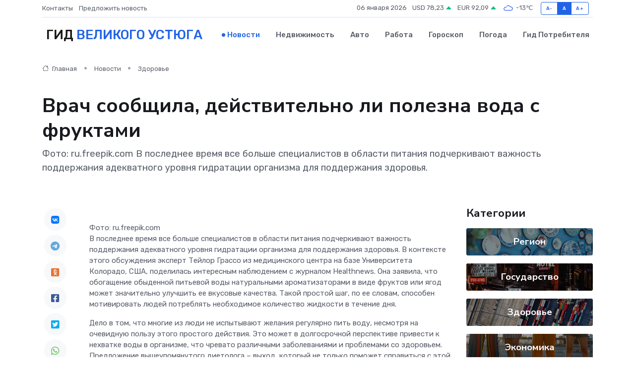

--- FILE ---
content_type: text/html; charset=UTF-8
request_url: https://velikij-ustyug-gid.ru/news/zdorove/vrach-soobschila-deystvitelno-li-polezna-voda-s-fruktami.htm
body_size: 9694
content:
<!DOCTYPE html>
<html lang="ru">
<head>
	<meta charset="utf-8">
	<meta name="csrf-token" content="W4FBHKZTOyp5xkQj8okgl2zvKiGhvevnoMUVwR4z">
    <meta http-equiv="X-UA-Compatible" content="IE=edge">
    <meta name="viewport" content="width=device-width, initial-scale=1">
    <title>Врач сообщила, действительно ли полезна вода с фруктами - новости Великого Устюга</title>
    <meta name="description" property="description" content="Фото: ru.freepik.com В последнее время все больше специалистов в области питания подчеркивают важность поддержания адекватного уровня гидратации организма для поддержания здоровья.">
    
    <meta property="fb:pages" content="105958871990207" />
    <link rel="shortcut icon" type="image/x-icon" href="https://velikij-ustyug-gid.ru/favicon.svg">
    <link rel="canonical" href="https://velikij-ustyug-gid.ru/news/zdorove/vrach-soobschila-deystvitelno-li-polezna-voda-s-fruktami.htm">
    <link rel="preconnect" href="https://fonts.gstatic.com">
    <link rel="dns-prefetch" href="https://fonts.googleapis.com">
    <link rel="dns-prefetch" href="https://pagead2.googlesyndication.com">
    <link rel="dns-prefetch" href="https://res.cloudinary.com">
    <link href="https://fonts.googleapis.com/css2?family=Nunito+Sans:wght@400;700&family=Rubik:wght@400;500;700&display=swap" rel="stylesheet">
    <link rel="stylesheet" type="text/css" href="https://velikij-ustyug-gid.ru/assets/font-awesome/css/all.min.css">
    <link rel="stylesheet" type="text/css" href="https://velikij-ustyug-gid.ru/assets/bootstrap-icons/bootstrap-icons.css">
    <link rel="stylesheet" type="text/css" href="https://velikij-ustyug-gid.ru/assets/tiny-slider/tiny-slider.css">
    <link rel="stylesheet" type="text/css" href="https://velikij-ustyug-gid.ru/assets/glightbox/css/glightbox.min.css">
    <link rel="stylesheet" type="text/css" href="https://velikij-ustyug-gid.ru/assets/plyr/plyr.css">
    <link id="style-switch" rel="stylesheet" type="text/css" href="https://velikij-ustyug-gid.ru/assets/css/style.css">
    <link rel="stylesheet" type="text/css" href="https://velikij-ustyug-gid.ru/assets/css/style2.css">

    <meta name="twitter:card" content="summary">
    <meta name="twitter:site" content="@mysite">
    <meta name="twitter:title" content="Врач сообщила, действительно ли полезна вода с фруктами - новости Великого Устюга">
    <meta name="twitter:description" content="Фото: ru.freepik.com В последнее время все больше специалистов в области питания подчеркивают важность поддержания адекватного уровня гидратации организма для поддержания здоровья.">
    <meta name="twitter:creator" content="@mysite">
    <meta name="twitter:image:src" content="https://res.cloudinary.com/dlbzqdtko/image/upload/v2m1r7mmvwql3uikcehf">
    <meta name="twitter:domain" content="velikij-ustyug-gid.ru">
    <meta name="twitter:card" content="summary_large_image" /><meta name="twitter:image" content="https://res.cloudinary.com/dlbzqdtko/image/upload/v2m1r7mmvwql3uikcehf">

    <meta property="og:url" content="http://velikij-ustyug-gid.ru/news/zdorove/vrach-soobschila-deystvitelno-li-polezna-voda-s-fruktami.htm">
    <meta property="og:title" content="Врач сообщила, действительно ли полезна вода с фруктами - новости Великого Устюга">
    <meta property="og:description" content="Фото: ru.freepik.com В последнее время все больше специалистов в области питания подчеркивают важность поддержания адекватного уровня гидратации организма для поддержания здоровья.">
    <meta property="og:type" content="website">
    <meta property="og:image" content="https://res.cloudinary.com/dlbzqdtko/image/upload/v2m1r7mmvwql3uikcehf">
    <meta property="og:locale" content="ru_RU">
    <meta property="og:site_name" content="Гид Великого Устюга">
    

    <link rel="image_src" href="https://res.cloudinary.com/dlbzqdtko/image/upload/v2m1r7mmvwql3uikcehf" />

    <link rel="alternate" type="application/rss+xml" href="https://velikij-ustyug-gid.ru/feed" title="Великий Устюг: гид, новости, афиша">
        <script async src="https://pagead2.googlesyndication.com/pagead/js/adsbygoogle.js"></script>
    <script>
        (adsbygoogle = window.adsbygoogle || []).push({
            google_ad_client: "ca-pub-0899253526956684",
            enable_page_level_ads: true
        });
    </script>
        
    
    
    
    <script>if (window.top !== window.self) window.top.location.replace(window.self.location.href);</script>
    <script>if(self != top) { top.location=document.location;}</script>

<!-- Google tag (gtag.js) -->
<script async src="https://www.googletagmanager.com/gtag/js?id=G-71VQP5FD0J"></script>
<script>
  window.dataLayer = window.dataLayer || [];
  function gtag(){dataLayer.push(arguments);}
  gtag('js', new Date());

  gtag('config', 'G-71VQP5FD0J');
</script>
</head>
<body>
<script type="text/javascript" > (function(m,e,t,r,i,k,a){m[i]=m[i]||function(){(m[i].a=m[i].a||[]).push(arguments)}; m[i].l=1*new Date();k=e.createElement(t),a=e.getElementsByTagName(t)[0],k.async=1,k.src=r,a.parentNode.insertBefore(k,a)}) (window, document, "script", "https://mc.yandex.ru/metrika/tag.js", "ym"); ym(54008308, "init", {}); ym(86840228, "init", { clickmap:true, trackLinks:true, accurateTrackBounce:true, webvisor:true });</script> <noscript><div><img src="https://mc.yandex.ru/watch/54008308" style="position:absolute; left:-9999px;" alt="" /><img src="https://mc.yandex.ru/watch/86840228" style="position:absolute; left:-9999px;" alt="" /></div></noscript>
<script type="text/javascript">
    new Image().src = "//counter.yadro.ru/hit?r"+escape(document.referrer)+((typeof(screen)=="undefined")?"":";s"+screen.width+"*"+screen.height+"*"+(screen.colorDepth?screen.colorDepth:screen.pixelDepth))+";u"+escape(document.URL)+";h"+escape(document.title.substring(0,150))+";"+Math.random();
</script>
<!-- Rating@Mail.ru counter -->
<script type="text/javascript">
var _tmr = window._tmr || (window._tmr = []);
_tmr.push({id: "3138453", type: "pageView", start: (new Date()).getTime()});
(function (d, w, id) {
  if (d.getElementById(id)) return;
  var ts = d.createElement("script"); ts.type = "text/javascript"; ts.async = true; ts.id = id;
  ts.src = "https://top-fwz1.mail.ru/js/code.js";
  var f = function () {var s = d.getElementsByTagName("script")[0]; s.parentNode.insertBefore(ts, s);};
  if (w.opera == "[object Opera]") { d.addEventListener("DOMContentLoaded", f, false); } else { f(); }
})(document, window, "topmailru-code");
</script><noscript><div>
<img src="https://top-fwz1.mail.ru/counter?id=3138453;js=na" style="border:0;position:absolute;left:-9999px;" alt="Top.Mail.Ru" />
</div></noscript>
<!-- //Rating@Mail.ru counter -->

<header class="navbar-light navbar-sticky header-static">
    <div class="navbar-top d-none d-lg-block small">
        <div class="container">
            <div class="d-md-flex justify-content-between align-items-center my-1">
                <!-- Top bar left -->
                <ul class="nav">
                    <li class="nav-item">
                        <a class="nav-link ps-0" href="https://velikij-ustyug-gid.ru/contacts">Контакты</a>
                    </li>
                    <li class="nav-item">
                        <a class="nav-link ps-0" href="https://velikij-ustyug-gid.ru/sendnews">Предложить новость</a>
                    </li>
                    
                </ul>
                <!-- Top bar right -->
                <div class="d-flex align-items-center">
                    
                    <ul class="list-inline mb-0 text-center text-sm-end me-3">
						<li class="list-inline-item">
							<span>06 января 2026</span>
						</li>
                        <li class="list-inline-item">
                            <a class="nav-link px-0" href="https://velikij-ustyug-gid.ru/currency">
                                <span>USD 78,23 <i class="bi bi-caret-up-fill text-success"></i></span>
                            </a>
						</li>
                        <li class="list-inline-item">
                            <a class="nav-link px-0" href="https://velikij-ustyug-gid.ru/currency">
                                <span>EUR 92,09 <i class="bi bi-caret-up-fill text-success"></i></span>
                            </a>
						</li>
						<li class="list-inline-item">
                            <a class="nav-link px-0" href="https://velikij-ustyug-gid.ru/pogoda">
                                <svg xmlns="http://www.w3.org/2000/svg" width="25" height="25" viewBox="0 0 30 30"><path fill="#315EFB" fill-rule="evenodd" d="M25.036 13.066a4.948 4.948 0 0 1 0 5.868A4.99 4.99 0 0 1 20.99 21H8.507a4.49 4.49 0 0 1-3.64-1.86 4.458 4.458 0 0 1 0-5.281A4.491 4.491 0 0 1 8.506 12c.686 0 1.37.159 1.996.473a.5.5 0 0 1 .16.766l-.33.399a.502.502 0 0 1-.598.132 2.976 2.976 0 0 0-3.346.608 3.007 3.007 0 0 0 .334 4.532c.527.396 1.177.59 1.836.59H20.94a3.54 3.54 0 0 0 2.163-.711 3.497 3.497 0 0 0 1.358-3.206 3.45 3.45 0 0 0-.706-1.727A3.486 3.486 0 0 0 20.99 12.5c-.07 0-.138.016-.208.02-.328.02-.645.085-.947.192a.496.496 0 0 1-.63-.287 4.637 4.637 0 0 0-.445-.874 4.495 4.495 0 0 0-.584-.733A4.461 4.461 0 0 0 14.998 9.5a4.46 4.46 0 0 0-3.177 1.318 2.326 2.326 0 0 0-.135.147.5.5 0 0 1-.592.131 5.78 5.78 0 0 0-.453-.19.5.5 0 0 1-.21-.79A5.97 5.97 0 0 1 14.998 8a5.97 5.97 0 0 1 4.237 1.757c.398.399.704.85.966 1.319.262-.042.525-.076.79-.076a4.99 4.99 0 0 1 4.045 2.066zM0 0v30V0zm30 0v30V0z"></path></svg>
                                <span>-13&#8451;</span>
                            </a>
						</li>
					</ul>

                    <!-- Font size accessibility START -->
                    <div class="btn-group me-2" role="group" aria-label="font size changer">
                        <input type="radio" class="btn-check" name="fntradio" id="font-sm">
                        <label class="btn btn-xs btn-outline-primary mb-0" for="font-sm">A-</label>

                        <input type="radio" class="btn-check" name="fntradio" id="font-default" checked>
                        <label class="btn btn-xs btn-outline-primary mb-0" for="font-default">A</label>

                        <input type="radio" class="btn-check" name="fntradio" id="font-lg">
                        <label class="btn btn-xs btn-outline-primary mb-0" for="font-lg">A+</label>
                    </div>

                    
                </div>
            </div>
            <!-- Divider -->
            <div class="border-bottom border-2 border-primary opacity-1"></div>
        </div>
    </div>

    <!-- Logo Nav START -->
    <nav class="navbar navbar-expand-lg">
        <div class="container">
            <!-- Logo START -->
            <a class="navbar-brand" href="https://velikij-ustyug-gid.ru" style="text-align: end;">
                
                			<span class="ms-2 fs-3 text-uppercase fw-normal">Гид <span style="color: #2163e8;">Великого Устюга</span></span>
                            </a>
            <!-- Logo END -->

            <!-- Responsive navbar toggler -->
            <button class="navbar-toggler ms-auto" type="button" data-bs-toggle="collapse"
                data-bs-target="#navbarCollapse" aria-controls="navbarCollapse" aria-expanded="false"
                aria-label="Toggle navigation">
                <span class="text-body h6 d-none d-sm-inline-block">Menu</span>
                <span class="navbar-toggler-icon"></span>
            </button>

            <!-- Main navbar START -->
            <div class="collapse navbar-collapse" id="navbarCollapse">
                <ul class="navbar-nav navbar-nav-scroll mx-auto">
                                        <li class="nav-item"> <a class="nav-link active" href="https://velikij-ustyug-gid.ru/news">Новости</a></li>
                                        <li class="nav-item"> <a class="nav-link" href="https://velikij-ustyug-gid.ru/realty">Недвижимость</a></li>
                                        <li class="nav-item"> <a class="nav-link" href="https://velikij-ustyug-gid.ru/auto">Авто</a></li>
                                        <li class="nav-item"> <a class="nav-link" href="https://velikij-ustyug-gid.ru/job">Работа</a></li>
                                        <li class="nav-item"> <a class="nav-link" href="https://velikij-ustyug-gid.ru/horoscope">Гороскоп</a></li>
                                        <li class="nav-item"> <a class="nav-link" href="https://velikij-ustyug-gid.ru/pogoda">Погода</a></li>
                                        <li class="nav-item"> <a class="nav-link" href="https://velikij-ustyug-gid.ru/poleznoe">Гид потребителя</a></li>
                                    </ul>
            </div>
            <!-- Main navbar END -->

            
        </div>
    </nav>
    <!-- Logo Nav END -->
</header>
    <main>
        <!-- =======================
                Main content START -->
        <section class="pt-3 pb-lg-5">
            <div class="container" data-sticky-container>
                <div class="row">
                    <!-- Main Post START -->
                    <div class="col-lg-9">
                        <!-- Categorie Detail START -->
                        <div class="mb-4">
							<nav aria-label="breadcrumb" itemscope itemtype="http://schema.org/BreadcrumbList">
								<ol class="breadcrumb breadcrumb-dots">
									<li class="breadcrumb-item" itemprop="itemListElement" itemscope itemtype="http://schema.org/ListItem">
										<meta itemprop="name" content="Гид Великого Устюга">
										<meta itemprop="position" content="1">
										<meta itemprop="item" content="https://velikij-ustyug-gid.ru">
										<a itemprop="url" href="https://velikij-ustyug-gid.ru">
										<i class="bi bi-house me-1"></i> Главная
										</a>
									</li>
									<li class="breadcrumb-item" itemprop="itemListElement" itemscope itemtype="http://schema.org/ListItem">
										<meta itemprop="name" content="Новости">
										<meta itemprop="position" content="2">
										<meta itemprop="item" content="https://velikij-ustyug-gid.ru/news">
										<a itemprop="url" href="https://velikij-ustyug-gid.ru/news"> Новости</a>
									</li>
									<li class="breadcrumb-item" aria-current="page" itemprop="itemListElement" itemscope itemtype="http://schema.org/ListItem">
										<meta itemprop="name" content="Здоровье">
										<meta itemprop="position" content="3">
										<meta itemprop="item" content="https://velikij-ustyug-gid.ru/news/zdorove">
										<a itemprop="url" href="https://velikij-ustyug-gid.ru/news/zdorove"> Здоровье</a>
									</li>
									<li aria-current="page" itemprop="itemListElement" itemscope itemtype="http://schema.org/ListItem">
									<meta itemprop="name" content="Врач сообщила, действительно ли полезна вода с фруктами">
									<meta itemprop="position" content="4" />
									<meta itemprop="item" content="https://velikij-ustyug-gid.ru/news/zdorove/vrach-soobschila-deystvitelno-li-polezna-voda-s-fruktami.htm">
									</li>
								</ol>
							</nav>
						
                        </div>
                    </div>
                </div>
                <div class="row align-items-center">
                                                        <!-- Content -->
                    <div class="col-md-12 mt-4 mt-md-0">
                                            <h1 class="display-6">Врач сообщила, действительно ли полезна вода с фруктами</h1>
                        <p class="lead">Фото: ru.freepik.com

В последнее время все больше специалистов в области питания подчеркивают важность поддержания адекватного уровня гидратации организма для поддержания здоровья.</p>
                    </div>
				                                    </div>
            </div>
        </section>
        <!-- =======================
        Main START -->
        <section class="pt-0">
            <div class="container position-relative" data-sticky-container>
                <div class="row">
                    <!-- Left sidebar START -->
                    <div class="col-md-1">
                        <div class="text-start text-lg-center mb-5" data-sticky data-margin-top="80" data-sticky-for="767">
                            <style>
                                .fa-vk::before {
                                    color: #07f;
                                }
                                .fa-telegram::before {
                                    color: #64a9dc;
                                }
                                .fa-facebook-square::before {
                                    color: #3b5998;
                                }
                                .fa-odnoklassniki-square::before {
                                    color: #eb722e;
                                }
                                .fa-twitter-square::before {
                                    color: #00aced;
                                }
                                .fa-whatsapp::before {
                                    color: #65bc54;
                                }
                                .fa-viber::before {
                                    color: #7b519d;
                                }
                                .fa-moimir svg {
                                    background-color: #168de2;
                                    height: 18px;
                                    width: 18px;
                                    background-size: 18px 18px;
                                    border-radius: 4px;
                                    margin-bottom: 2px;
                                }
                            </style>
                            <ul class="nav text-white-force">
                                <li class="nav-item">
                                    <a class="nav-link icon-md rounded-circle m-1 p-0 fs-5 bg-light" href="https://vk.com/share.php?url=https://velikij-ustyug-gid.ru/news/zdorove/vrach-soobschila-deystvitelno-li-polezna-voda-s-fruktami.htm&title=Врач сообщила, действительно ли полезна вода с фруктами - новости Великого Устюга&utm_source=share" rel="nofollow" target="_blank">
                                        <i class="fab fa-vk align-middle text-body"></i>
                                    </a>
                                </li>
                                <li class="nav-item">
                                    <a class="nav-link icon-md rounded-circle m-1 p-0 fs-5 bg-light" href="https://t.me/share/url?url=https://velikij-ustyug-gid.ru/news/zdorove/vrach-soobschila-deystvitelno-li-polezna-voda-s-fruktami.htm&text=Врач сообщила, действительно ли полезна вода с фруктами - новости Великого Устюга&utm_source=share" rel="nofollow" target="_blank">
                                        <i class="fab fa-telegram align-middle text-body"></i>
                                    </a>
                                </li>
                                <li class="nav-item">
                                    <a class="nav-link icon-md rounded-circle m-1 p-0 fs-5 bg-light" href="https://connect.ok.ru/offer?url=https://velikij-ustyug-gid.ru/news/zdorove/vrach-soobschila-deystvitelno-li-polezna-voda-s-fruktami.htm&title=Врач сообщила, действительно ли полезна вода с фруктами - новости Великого Устюга&utm_source=share" rel="nofollow" target="_blank">
                                        <i class="fab fa-odnoklassniki-square align-middle text-body"></i>
                                    </a>
                                </li>
                                <li class="nav-item">
                                    <a class="nav-link icon-md rounded-circle m-1 p-0 fs-5 bg-light" href="https://www.facebook.com/sharer.php?src=sp&u=https://velikij-ustyug-gid.ru/news/zdorove/vrach-soobschila-deystvitelno-li-polezna-voda-s-fruktami.htm&title=Врач сообщила, действительно ли полезна вода с фруктами - новости Великого Устюга&utm_source=share" rel="nofollow" target="_blank">
                                        <i class="fab fa-facebook-square align-middle text-body"></i>
                                    </a>
                                </li>
                                <li class="nav-item">
                                    <a class="nav-link icon-md rounded-circle m-1 p-0 fs-5 bg-light" href="https://twitter.com/intent/tweet?text=Врач сообщила, действительно ли полезна вода с фруктами - новости Великого Устюга&url=https://velikij-ustyug-gid.ru/news/zdorove/vrach-soobschila-deystvitelno-li-polezna-voda-s-fruktami.htm&utm_source=share" rel="nofollow" target="_blank">
                                        <i class="fab fa-twitter-square align-middle text-body"></i>
                                    </a>
                                </li>
                                <li class="nav-item">
                                    <a class="nav-link icon-md rounded-circle m-1 p-0 fs-5 bg-light" href="https://api.whatsapp.com/send?text=Врач сообщила, действительно ли полезна вода с фруктами - новости Великого Устюга https://velikij-ustyug-gid.ru/news/zdorove/vrach-soobschila-deystvitelno-li-polezna-voda-s-fruktami.htm&utm_source=share" rel="nofollow" target="_blank">
                                        <i class="fab fa-whatsapp align-middle text-body"></i>
                                    </a>
                                </li>
                                <li class="nav-item">
                                    <a class="nav-link icon-md rounded-circle m-1 p-0 fs-5 bg-light" href="viber://forward?text=Врач сообщила, действительно ли полезна вода с фруктами - новости Великого Устюга https://velikij-ustyug-gid.ru/news/zdorove/vrach-soobschila-deystvitelno-li-polezna-voda-s-fruktami.htm&utm_source=share" rel="nofollow" target="_blank">
                                        <i class="fab fa-viber align-middle text-body"></i>
                                    </a>
                                </li>
                                <li class="nav-item">
                                    <a class="nav-link icon-md rounded-circle m-1 p-0 fs-5 bg-light" href="https://connect.mail.ru/share?url=https://velikij-ustyug-gid.ru/news/zdorove/vrach-soobschila-deystvitelno-li-polezna-voda-s-fruktami.htm&title=Врач сообщила, действительно ли полезна вода с фруктами - новости Великого Устюга&utm_source=share" rel="nofollow" target="_blank">
                                        <i class="fab fa-moimir align-middle text-body"><svg viewBox='0 0 24 24' xmlns='http://www.w3.org/2000/svg'><path d='M8.889 9.667a1.333 1.333 0 100-2.667 1.333 1.333 0 000 2.667zm6.222 0a1.333 1.333 0 100-2.667 1.333 1.333 0 000 2.667zm4.77 6.108l-1.802-3.028a.879.879 0 00-1.188-.307.843.843 0 00-.313 1.166l.214.36a6.71 6.71 0 01-4.795 1.996 6.711 6.711 0 01-4.792-1.992l.217-.364a.844.844 0 00-.313-1.166.878.878 0 00-1.189.307l-1.8 3.028a.844.844 0 00.312 1.166.88.88 0 001.189-.307l.683-1.147a8.466 8.466 0 005.694 2.18 8.463 8.463 0 005.698-2.184l.685 1.151a.873.873 0 001.189.307.844.844 0 00.312-1.166z' fill='#FFF' fill-rule='evenodd'/></svg></i>
                                    </a>
                                </li>
                                
                            </ul>
                        </div>
                    </div>
                    <!-- Left sidebar END -->

                    <!-- Main Content START -->
                    <div class="col-md-10 col-lg-8 mb-5">
                        <div class="mb-4">
                                                    </div>
                        <div itemscope itemtype="http://schema.org/NewsArticle">
                            <meta itemprop="headline" content="Врач сообщила, действительно ли полезна вода с фруктами">
                            <meta itemprop="identifier" content="https://velikij-ustyug-gid.ru/8401657">
                            <span itemprop="articleBody">Фото: ru.freepik.com

<p> В последнее время все больше специалистов в области питания подчеркивают важность поддержания адекватного уровня гидратации организма для поддержания здоровья. В контексте этого обсуждения эксперт Тейлор Грассо из медицинского центра на базе Университета Колорадо, США, поделилась интересным наблюдением с журналом Healthnews. Она заявила, что обогащение обыденной питьевой воды натуральными ароматизаторами в виде фруктов или ягод может значительно улучшить ее вкусовые качества. Такой простой шаг, по ее словам, способен мотивировать людей потреблять необходимое количество жидкости в течение дня. </p> <p> Дело в том, что многие из люди не испытывают желания регулярно пить воду, несмотря на очевидную пользу этого простого действия. Это может в долгосрочной перспективе привести к нехватке воды в организме, что чревато различными заболеваниями и проблемами со здоровьем. Предложение вышеупомянутого диетолога – выход, который не только поможет справиться с этой задачей, но и обогатит рацион полезными витаминами, содержащимися во фруктах и ягодах. Среди рекомендуемых добавок особенно выделяются клубника, черника, огурец, апельсины, лимоны и лаймы. 
										</p>
											
											

										

                        



<p></p> <p> Тем не менее, специалист также подчеркивает, что следует внимательно относиться к выбору ингредиентов для такого "фруктового коктейля", избегая сомнительных добавок с высоким содержанием сахара. Основное внимание, по словам диетолога, нужно уделить увеличению потребления чистой воды, что является ключевым для поддержания здоровья и благополучия. </p>

&nbsp; 

Автор: Елена Шинкарук <br> cher-poisk.ru</span>
                        </div>
                                                                        <div><a href="https://cher-poisk.ru/news/zdravoohranenie/vrach-soobschila-deystvitelno-li-polezna-voda-s-fruktami" target="_blank" rel="author">Источник</a></div>
                                                                        <div class="col-12 mt-3"><a href="https://velikij-ustyug-gid.ru/sendnews">Предложить новость</a></div>
                        <div class="col-12 mt-5">
                            <h2 class="my-3">Последние новости</h2>
                            <div class="row gy-4">
                                <!-- Card item START -->
<div class="col-sm-6">
    <div class="card" itemscope="" itemtype="http://schema.org/BlogPosting">
        <!-- Card img -->
        <div class="position-relative">
                        <img class="card-img" src="https://res.cloudinary.com/dlbzqdtko/image/upload/c_fill,w_420,h_315,q_auto,g_face/eildwqvvwxff4gd0qnb4" alt="Почему сервоприводы выходят из строя чаще всего в промышленном секторе?" itemprop="image">
                    </div>
        <div class="card-body px-0 pt-3" itemprop="name">
            <h4 class="card-title" itemprop="headline"><a href="https://velikij-ustyug-gid.ru/news/ekonomika/pochemu-servoprivody-vyhodyat-iz-stroya-chasche-vsego-v-promyshlennom-sektore.htm"
                    class="btn-link text-reset fw-bold" itemprop="url">Почему сервоприводы выходят из строя чаще всего в промышленном секторе?</a></h4>
            <p class="card-text" itemprop="articleBody">Разбираем, что губит высокоточное оборудование на заводах, фабриках и логистических комплексах — от перегрузок до неправильной настройки</p>
        </div>
        <meta itemprop="author" content="Редактор"/>
        <meta itemscope itemprop="mainEntityOfPage" itemType="https://schema.org/WebPage" itemid="https://velikij-ustyug-gid.ru/news/ekonomika/pochemu-servoprivody-vyhodyat-iz-stroya-chasche-vsego-v-promyshlennom-sektore.htm"/>
        <meta itemprop="dateModified" content="2025-11-04"/>
        <meta itemprop="datePublished" content="2025-11-04"/>
    </div>
</div>
<!-- Card item END -->
<!-- Card item START -->
<div class="col-sm-6">
    <div class="card" itemscope="" itemtype="http://schema.org/BlogPosting">
        <!-- Card img -->
        <div class="position-relative">
                        <img class="card-img" src="https://res.cloudinary.com/dlbzqdtko/image/upload/c_fill,w_420,h_315,q_auto,g_face/qhzlzx1jdoagjmcysdca" alt="Что такое титульное страхование при ипотеке и зачем оно нужно покупателю" itemprop="image">
                    </div>
        <div class="card-body px-0 pt-3" itemprop="name">
            <h4 class="card-title" itemprop="headline"><a href="https://velikij-ustyug-gid.ru/news/ekonomika/chto-takoe-titulnoe-strahovanie-pri-ipoteke-i-zachem-ono-nuzhno-pokupatelyu.htm"
                    class="btn-link text-reset fw-bold" itemprop="url">Что такое титульное страхование при ипотеке и зачем оно нужно покупателю</a></h4>
            <p class="card-text" itemprop="articleBody">Простыми словами о сложном: как работает защита прав собственности на квартиру и почему без неё ипотека может оказаться рисковой</p>
        </div>
        <meta itemprop="author" content="Редактор"/>
        <meta itemscope itemprop="mainEntityOfPage" itemType="https://schema.org/WebPage" itemid="https://velikij-ustyug-gid.ru/news/ekonomika/chto-takoe-titulnoe-strahovanie-pri-ipoteke-i-zachem-ono-nuzhno-pokupatelyu.htm"/>
        <meta itemprop="dateModified" content="2025-08-24"/>
        <meta itemprop="datePublished" content="2025-08-24"/>
    </div>
</div>
<!-- Card item END -->
<!-- Card item START -->
<div class="col-sm-6">
    <div class="card" itemscope="" itemtype="http://schema.org/BlogPosting">
        <!-- Card img -->
        <div class="position-relative">
                        <img class="card-img" src="https://res.cloudinary.com/dlbzqdtko/image/upload/c_fill,w_420,h_315,q_auto,g_face/ared5qe0t8wzrhlxehm1" alt="Уборку Череповца будет курировать региональный министр по&nbsp;благоустройству" itemprop="image">
                    </div>
        <div class="card-body px-0 pt-3" itemprop="name">
            <h4 class="card-title" itemprop="headline"><a href="https://velikij-ustyug-gid.ru/news/gosudarstvo/uborku-cherepovca-budet-kurirovat-regionalnyy-ministr-po-nbsp-blagoustroystvu.htm"
                    class="btn-link text-reset fw-bold" itemprop="url">Уборку Череповца будет курировать региональный министр по&nbsp;благоустройству</a></h4>
            <p class="card-text" itemprop="articleBody">Сегодня Илья Петров по&amp;nbsp;поручению губернатора Георгия Филимонова посмотрел, как в&amp;nbsp;городе убирают улицы после зимы.</p>
        </div>
        <meta itemprop="author" content="Редактор"/>
        <meta itemscope itemprop="mainEntityOfPage" itemType="https://schema.org/WebPage" itemid="https://velikij-ustyug-gid.ru/news/gosudarstvo/uborku-cherepovca-budet-kurirovat-regionalnyy-ministr-po-nbsp-blagoustroystvu.htm"/>
        <meta itemprop="dateModified" content="2025-04-06"/>
        <meta itemprop="datePublished" content="2025-04-06"/>
    </div>
</div>
<!-- Card item END -->
<!-- Card item START -->
<div class="col-sm-6">
    <div class="card" itemscope="" itemtype="http://schema.org/BlogPosting">
        <!-- Card img -->
        <div class="position-relative">
            <img class="card-img" src="https://res.cloudinary.com/dchlllsu2/image/upload/c_fill,w_420,h_315,q_auto,g_face/gum5gveb8e4ybmvanybm" alt="Коррекция фиброза и возрастных изменений: когда показан эндотканевой лифтинг" itemprop="image">
        </div>
        <div class="card-body px-0 pt-3" itemprop="name">
            <h4 class="card-title" itemprop="headline"><a href="https://krasnodar-gid.ru/news/ekonomika/korrekciya-fibroza-i-vozrastnyh-izmeneniy-kogda-pokazan-endotkanevoy-lifting.htm" class="btn-link text-reset fw-bold" itemprop="url">Коррекция фиброза и возрастных изменений: когда показан эндотканевой лифтинг</a></h4>
            <p class="card-text" itemprop="articleBody">Как современная технология помогает вернуть коже упругость, убрать отёки и улучшить рельеф без хирургии</p>
        </div>
        <meta itemprop="author" content="Редактор"/>
        <meta itemscope itemprop="mainEntityOfPage" itemType="https://schema.org/WebPage" itemid="https://krasnodar-gid.ru/news/ekonomika/korrekciya-fibroza-i-vozrastnyh-izmeneniy-kogda-pokazan-endotkanevoy-lifting.htm"/>
        <meta itemprop="dateModified" content="2026-01-06"/>
        <meta itemprop="datePublished" content="2026-01-06"/>
    </div>
</div>
<!-- Card item END -->
                            </div>
                        </div>
						<div class="col-12 bg-primary bg-opacity-10 p-2 mt-3 rounded">
							На этом сайте вы найдете актуальные <a href="https://pushkino-gid.ru/job">вакансии в Пушкино</a> с предложениями работы от ведущих работодателей города
						</div>
                        <!-- Comments START -->
                        <div class="mt-5">
                            <h3>Комментарии (0)</h3>
                        </div>
                        <!-- Comments END -->
                        <!-- Reply START -->
                        <div>
                            <h3>Добавить комментарий</h3>
                            <small>Ваш email не публикуется. Обязательные поля отмечены *</small>
                            <form class="row g-3 mt-2">
                                <div class="col-md-6">
                                    <label class="form-label">Имя *</label>
                                    <input type="text" class="form-control" aria-label="First name">
                                </div>
                                <div class="col-md-6">
                                    <label class="form-label">Email *</label>
                                    <input type="email" class="form-control">
                                </div>
                                <div class="col-12">
                                    <label class="form-label">Текст комментария *</label>
                                    <textarea class="form-control" rows="3"></textarea>
                                </div>
                                <div class="col-12">
                                    <button type="submit" class="btn btn-primary">Оставить комментарий</button>
                                </div>
                            </form>
                        </div>
                        <!-- Reply END -->
                    </div>
                    <!-- Main Content END -->
                    <!-- Right sidebar START -->
                    <div class="col-lg-3 d-none d-lg-block">
                        <div data-sticky data-margin-top="80" data-sticky-for="991">
                            <!-- Categories -->
                            <div>
                                <h4 class="mb-3">Категории</h4>
                                                                    <!-- Category item -->
                                    <div class="text-center mb-3 card-bg-scale position-relative overflow-hidden rounded"
                                        style="background-image:url(https://velikij-ustyug-gid.ru/assets/images/blog/4by3/02.jpg); background-position: center left; background-size: cover;">
                                        <div class="bg-dark-overlay-4 p-3">
                                            <a href="https://velikij-ustyug-gid.ru/news/region"
                                                class="stretched-link btn-link fw-bold text-white h5">Регион</a>
                                        </div>
                                    </div>
                                                                    <!-- Category item -->
                                    <div class="text-center mb-3 card-bg-scale position-relative overflow-hidden rounded"
                                        style="background-image:url(https://velikij-ustyug-gid.ru/assets/images/blog/4by3/01.jpg); background-position: center left; background-size: cover;">
                                        <div class="bg-dark-overlay-4 p-3">
                                            <a href="https://velikij-ustyug-gid.ru/news/gosudarstvo"
                                                class="stretched-link btn-link fw-bold text-white h5">Государство</a>
                                        </div>
                                    </div>
                                                                    <!-- Category item -->
                                    <div class="text-center mb-3 card-bg-scale position-relative overflow-hidden rounded"
                                        style="background-image:url(https://velikij-ustyug-gid.ru/assets/images/blog/4by3/05.jpg); background-position: center left; background-size: cover;">
                                        <div class="bg-dark-overlay-4 p-3">
                                            <a href="https://velikij-ustyug-gid.ru/news/zdorove"
                                                class="stretched-link btn-link fw-bold text-white h5">Здоровье</a>
                                        </div>
                                    </div>
                                                                    <!-- Category item -->
                                    <div class="text-center mb-3 card-bg-scale position-relative overflow-hidden rounded"
                                        style="background-image:url(https://velikij-ustyug-gid.ru/assets/images/blog/4by3/07.jpg); background-position: center left; background-size: cover;">
                                        <div class="bg-dark-overlay-4 p-3">
                                            <a href="https://velikij-ustyug-gid.ru/news/ekonomika"
                                                class="stretched-link btn-link fw-bold text-white h5">Экономика</a>
                                        </div>
                                    </div>
                                                                    <!-- Category item -->
                                    <div class="text-center mb-3 card-bg-scale position-relative overflow-hidden rounded"
                                        style="background-image:url(https://velikij-ustyug-gid.ru/assets/images/blog/4by3/01.jpg); background-position: center left; background-size: cover;">
                                        <div class="bg-dark-overlay-4 p-3">
                                            <a href="https://velikij-ustyug-gid.ru/news/politika"
                                                class="stretched-link btn-link fw-bold text-white h5">Политика</a>
                                        </div>
                                    </div>
                                                                    <!-- Category item -->
                                    <div class="text-center mb-3 card-bg-scale position-relative overflow-hidden rounded"
                                        style="background-image:url(https://velikij-ustyug-gid.ru/assets/images/blog/4by3/09.jpg); background-position: center left; background-size: cover;">
                                        <div class="bg-dark-overlay-4 p-3">
                                            <a href="https://velikij-ustyug-gid.ru/news/nauka-i-obrazovanie"
                                                class="stretched-link btn-link fw-bold text-white h5">Наука и Образование</a>
                                        </div>
                                    </div>
                                                                    <!-- Category item -->
                                    <div class="text-center mb-3 card-bg-scale position-relative overflow-hidden rounded"
                                        style="background-image:url(https://velikij-ustyug-gid.ru/assets/images/blog/4by3/08.jpg); background-position: center left; background-size: cover;">
                                        <div class="bg-dark-overlay-4 p-3">
                                            <a href="https://velikij-ustyug-gid.ru/news/proisshestviya"
                                                class="stretched-link btn-link fw-bold text-white h5">Происшествия</a>
                                        </div>
                                    </div>
                                                                    <!-- Category item -->
                                    <div class="text-center mb-3 card-bg-scale position-relative overflow-hidden rounded"
                                        style="background-image:url(https://velikij-ustyug-gid.ru/assets/images/blog/4by3/08.jpg); background-position: center left; background-size: cover;">
                                        <div class="bg-dark-overlay-4 p-3">
                                            <a href="https://velikij-ustyug-gid.ru/news/religiya"
                                                class="stretched-link btn-link fw-bold text-white h5">Религия</a>
                                        </div>
                                    </div>
                                                                    <!-- Category item -->
                                    <div class="text-center mb-3 card-bg-scale position-relative overflow-hidden rounded"
                                        style="background-image:url(https://velikij-ustyug-gid.ru/assets/images/blog/4by3/02.jpg); background-position: center left; background-size: cover;">
                                        <div class="bg-dark-overlay-4 p-3">
                                            <a href="https://velikij-ustyug-gid.ru/news/kultura"
                                                class="stretched-link btn-link fw-bold text-white h5">Культура</a>
                                        </div>
                                    </div>
                                                                    <!-- Category item -->
                                    <div class="text-center mb-3 card-bg-scale position-relative overflow-hidden rounded"
                                        style="background-image:url(https://velikij-ustyug-gid.ru/assets/images/blog/4by3/01.jpg); background-position: center left; background-size: cover;">
                                        <div class="bg-dark-overlay-4 p-3">
                                            <a href="https://velikij-ustyug-gid.ru/news/sport"
                                                class="stretched-link btn-link fw-bold text-white h5">Спорт</a>
                                        </div>
                                    </div>
                                                                    <!-- Category item -->
                                    <div class="text-center mb-3 card-bg-scale position-relative overflow-hidden rounded"
                                        style="background-image:url(https://velikij-ustyug-gid.ru/assets/images/blog/4by3/07.jpg); background-position: center left; background-size: cover;">
                                        <div class="bg-dark-overlay-4 p-3">
                                            <a href="https://velikij-ustyug-gid.ru/news/obschestvo"
                                                class="stretched-link btn-link fw-bold text-white h5">Общество</a>
                                        </div>
                                    </div>
                                                            </div>
                        </div>
                    </div>
                    <!-- Right sidebar END -->
                </div>
        </section>
    </main>
<footer class="bg-dark pt-5">
    
    <!-- Footer copyright START -->
    <div class="bg-dark-overlay-3 mt-5">
        <div class="container">
            <div class="row align-items-center justify-content-md-between py-4">
                <div class="col-md-6">
                    <!-- Copyright -->
                    <div class="text-center text-md-start text-primary-hover text-muted">
                        &#169;2026 Великий Устюг. Все права защищены.
                    </div>
                </div>
                
            </div>
        </div>
    </div>
    <!-- Footer copyright END -->
    <script type="application/ld+json">
        {"@context":"https:\/\/schema.org","@type":"Organization","name":"\u0412\u0435\u043b\u0438\u043a\u0438\u0439 \u0423\u0441\u0442\u044e\u0433 - \u0433\u0438\u0434, \u043d\u043e\u0432\u043e\u0441\u0442\u0438, \u0430\u0444\u0438\u0448\u0430","url":"https:\/\/velikij-ustyug-gid.ru","sameAs":["https:\/\/vk.com\/public208105788","https:\/\/t.me\/ustyug_gid"]}
    </script>
</footer>
<!-- Back to top -->
<div class="back-top"><i class="bi bi-arrow-up-short"></i></div>
<script src="https://velikij-ustyug-gid.ru/assets/bootstrap/js/bootstrap.bundle.min.js"></script>
<script src="https://velikij-ustyug-gid.ru/assets/tiny-slider/tiny-slider.js"></script>
<script src="https://velikij-ustyug-gid.ru/assets/sticky-js/sticky.min.js"></script>
<script src="https://velikij-ustyug-gid.ru/assets/glightbox/js/glightbox.min.js"></script>
<script src="https://velikij-ustyug-gid.ru/assets/plyr/plyr.js"></script>
<script src="https://velikij-ustyug-gid.ru/assets/js/functions.js"></script>
<script src="https://yastatic.net/share2/share.js" async></script>
<script defer src="https://static.cloudflareinsights.com/beacon.min.js/vcd15cbe7772f49c399c6a5babf22c1241717689176015" integrity="sha512-ZpsOmlRQV6y907TI0dKBHq9Md29nnaEIPlkf84rnaERnq6zvWvPUqr2ft8M1aS28oN72PdrCzSjY4U6VaAw1EQ==" data-cf-beacon='{"version":"2024.11.0","token":"97d90b9916ee4c7ea59bc466c7140ffb","r":1,"server_timing":{"name":{"cfCacheStatus":true,"cfEdge":true,"cfExtPri":true,"cfL4":true,"cfOrigin":true,"cfSpeedBrain":true},"location_startswith":null}}' crossorigin="anonymous"></script>
</body>
</html>


--- FILE ---
content_type: text/html; charset=utf-8
request_url: https://www.google.com/recaptcha/api2/aframe
body_size: 267
content:
<!DOCTYPE HTML><html><head><meta http-equiv="content-type" content="text/html; charset=UTF-8"></head><body><script nonce="XfCDpAEJ30WF04oC4zSE-w">/** Anti-fraud and anti-abuse applications only. See google.com/recaptcha */ try{var clients={'sodar':'https://pagead2.googlesyndication.com/pagead/sodar?'};window.addEventListener("message",function(a){try{if(a.source===window.parent){var b=JSON.parse(a.data);var c=clients[b['id']];if(c){var d=document.createElement('img');d.src=c+b['params']+'&rc='+(localStorage.getItem("rc::a")?sessionStorage.getItem("rc::b"):"");window.document.body.appendChild(d);sessionStorage.setItem("rc::e",parseInt(sessionStorage.getItem("rc::e")||0)+1);localStorage.setItem("rc::h",'1767700909191');}}}catch(b){}});window.parent.postMessage("_grecaptcha_ready", "*");}catch(b){}</script></body></html>